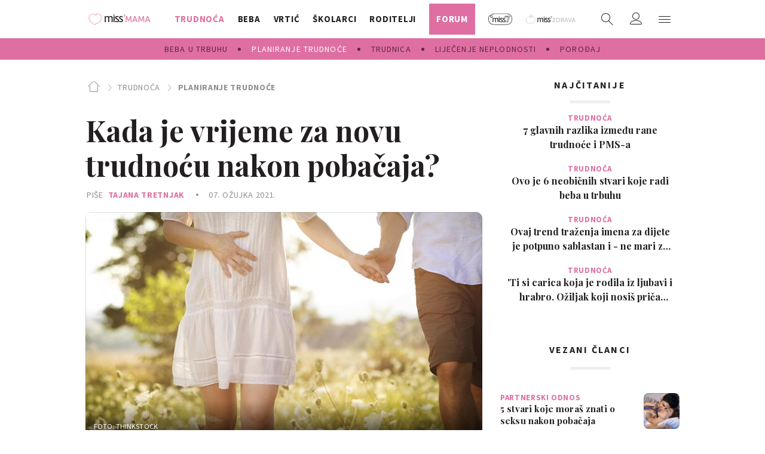

--- FILE ---
content_type: text/html; charset=utf-8
request_url: https://traffic.styria.hr/v2/feed/1477/missmama_axiom_content?
body_size: 1273
content:
<!DOCTYPE html>

<html lang="en">

    <head>
        <meta charset="UTF-8">

        
    <link href="https://fonts.googleapis.com/css?family=Playfair+Display:400,700|Source+Sans+Pro:400,700&amp;subset=latin-ext" rel="stylesheet">
    <link rel="stylesheet" href="/static/miss7mama/css/tes.miss7mama.css?bust=20180908" type='text/css'>
    <script src="/static/miss7mama/js/iframeResizer.contentWindow.min.js"></script>


        <title>24sata</title>

    </head>
    <body class="" >

        

    
        
    

    <div class="main_tile">

        <div class="main_tile__label">
            Odabrali smo za vas
        </div>

        <div class="main_tile__content cf">

            
                <div class="gr-12 gr-3@lg">

                    <article class="card  card--recommend_widget cf">

                        <a class="card__link cf" href="https://www.24sata.hr/lifestyle/evo-koji-znakovi-zodijaka-vole-sve-zivo-imati-pod-kontrolom-1101969?utm_source=missMAMA&amp;utm_medium=Widget&amp;utm_campaign=Partnerski+portali" target="_top" title="Evo koji znakovi Zodijaka vole sve živo imati pod kontrolom" onclick="ga('send', 'event', 'S miss7mama.24sata.hr', 'Na 24sata.hr', 'https://www.24sata.hr/lifestyle/evo\u002Dkoji\u002Dznakovi\u002Dzodijaka\u002Dvole\u002Dsve\u002Dzivo\u002Dimati\u002Dpod\u002Dkontrolom\u002D1101969');" >
                            <div class="card__photo_wrap">
                                <figure class="card__figure">
                                    <img class="card__img" src="/media/images/6/63eaa63fb9702139d5855b68770bb2da.jpg" alt="Evo koji znakovi Zodijaka vole sve živo imati pod kontrolom">
                                </figure>
                            </div>

                            <div class="card__data_wrap cf">
                                <div class="card__data_inner_wrap cf">
                                    <h2 class="card__title">
                                        Evo koji znakovi Zodijaka vole sve živo imati pod kontrolom
                                    </h2>
                                </div>
                            </div>
                        </a>
                    </article>
                </div>
            
                <div class="gr-12 gr-3@lg">

                    <article class="card  card--recommend_widget cf">

                        <a class="card__link cf" href="https://www.24sata.hr/lifestyle/imate-povisen-kolesterol-ove-napitke-nikako-nemojte-piti-1101919?utm_source=missMAMA&amp;utm_medium=Widget&amp;utm_campaign=Partnerski+portali" target="_top" title="Imate povišen kolesterol? Ove napitke nikako nemojte piti" onclick="ga('send', 'event', 'S miss7mama.24sata.hr', 'Na 24sata.hr', 'https://www.24sata.hr/lifestyle/imate\u002Dpovisen\u002Dkolesterol\u002Dove\u002Dnapitke\u002Dnikako\u002Dnemojte\u002Dpiti\u002D1101919');" >
                            <div class="card__photo_wrap">
                                <figure class="card__figure">
                                    <img class="card__img" src="/media/images/5/5bb16073d50682cc33b64e21b5e31573.jpg" alt="Imate povišen kolesterol? Ove napitke nikako nemojte piti">
                                </figure>
                            </div>

                            <div class="card__data_wrap cf">
                                <div class="card__data_inner_wrap cf">
                                    <h2 class="card__title">
                                        Imate povišen kolesterol? Ove napitke nikako nemojte piti
                                    </h2>
                                </div>
                            </div>
                        </a>
                    </article>
                </div>
            
                <div class="gr-12 gr-3@lg">

                    <article class="card  card--recommend_widget cf">

                        <a class="card__link cf" href="https://www.24sata.hr/lifestyle/foto-bogata-ponuda-ribe-ovo-su-cijene-u-sibenskoj-ribarnici-1101976?utm_source=missMAMA&amp;utm_medium=Widget&amp;utm_campaign=Partnerski+portali" target="_top" title="Raznolika ponuda: Pogledajte cijene ribe u šibenskoj ribarnici" onclick="ga('send', 'event', 'S miss7mama.24sata.hr', 'Na 24sata.hr', 'https://www.24sata.hr/lifestyle/foto\u002Dbogata\u002Dponuda\u002Dribe\u002Dovo\u002Dsu\u002Dcijene\u002Du\u002Dsibenskoj\u002Dribarnici\u002D1101976');" >
                            <div class="card__photo_wrap">
                                <figure class="card__figure">
                                    <img class="card__img" src="/media/images/2/2e064330a6892379207ab0ab9ea3ad93.jpg" alt="Raznolika ponuda: Pogledajte cijene ribe u šibenskoj ribarnici">
                                </figure>
                            </div>

                            <div class="card__data_wrap cf">
                                <div class="card__data_inner_wrap cf">
                                    <h2 class="card__title">
                                        Raznolika ponuda: Pogledajte cijene ribe u šibenskoj ribarnici
                                    </h2>
                                </div>
                            </div>
                        </a>
                    </article>
                </div>
            
                <div class="gr-12 gr-3@lg">

                    <article class="card  card--recommend_widget cf">

                        <a class="card__link cf" href="https://www.24sata.hr/lifestyle/foto-najveci-labirint-od-snijega-na-svijetu-u-poljskoj-je-cudo-1101940?utm_source=missMAMA&amp;utm_medium=Widget&amp;utm_campaign=Partnerski+portali" target="_top" title="FOTO 60.000 blokova snijega: Ovo je najveći snježni labirint" onclick="ga('send', 'event', 'S miss7mama.24sata.hr', 'Na 24sata.hr', 'https://www.24sata.hr/lifestyle/foto\u002Dnajveci\u002Dlabirint\u002Dod\u002Dsnijega\u002Dna\u002Dsvijetu\u002Du\u002Dpoljskoj\u002Dje\u002Dcudo\u002D1101940');" >
                            <div class="card__photo_wrap">
                                <figure class="card__figure">
                                    <img class="card__img" src="/media/images/a/ae778a352aedcbc106861f6a9ddfcfe0.jpg" alt="FOTO 60.000 blokova snijega: Ovo je najveći snježni labirint">
                                </figure>
                            </div>

                            <div class="card__data_wrap cf">
                                <div class="card__data_inner_wrap cf">
                                    <h2 class="card__title">
                                        FOTO 60.000 blokova snijega: Ovo je najveći snježni labirint
                                    </h2>
                                </div>
                            </div>
                        </a>
                    </article>
                </div>
            
        </div>
    </div>



    </body>
</html>


--- FILE ---
content_type: application/javascript
request_url: https://miss7mama.24sata.hr/static/js/lib/videojs/videojs-share.min.js?bust=20251111
body_size: 14142
content:
/**
 * videojs-share
 * @version 3.0.0
 * @copyright 2018 Mikhail Khazov <mkhazov.work@gmail.com>
 * @license MIT
 */
! function(t, e) {
    "object" == typeof exports && "undefined" != typeof module ? module.exports = e(require("video.js")) : "function" == typeof define && define.amd ? define(["video.js"], e) : t.videojsShare = e(t.videojs)
}(this, function(t) {
    "use strict";

    function e(t, e) {
        return e = {
            exports: {}
        }, t(e, e.exports), e.exports
    }

    function n(t) {
        var e;
        if ("SELECT" === t.nodeName) t.focus(), e = t.value;
        else if ("INPUT" === t.nodeName || "TEXTAREA" === t.nodeName) {
            var n = t.hasAttribute("readonly");
            n || t.setAttribute("readonly", ""), t.select(), t.setSelectionRange(0, t.value.length), n || t.removeAttribute("readonly"), e = t.value
        } else {
            t.hasAttribute("contenteditable") && t.focus();
            var i = window.getSelection(),
                o = document.createRange();
            o.selectNodeContents(t), i.removeAllRanges(), i.addRange(o), e = i.toString()
        }
        return e
    }

    function i() {}

    function o(t, e) {
        for (; t && t.nodeType !== J;) {
            if ("function" == typeof t.matches && t.matches(e)) return t;
            t = t.parentNode
        }
    }

    function r(t, e, n, i, o) {
        var r = l.apply(this, arguments);
        return t.addEventListener(n, r, o), {
            destroy: function() {
                t.removeEventListener(n, r, o)
            }
        }
    }

    function a(t, e, n, i, o) {
        return "function" == typeof t.addEventListener ? r.apply(null, arguments) : "function" == typeof n ? r.bind(null, document).apply(null, arguments) : ("string" == typeof t && (t = document.querySelectorAll(t)), Array.prototype.map.call(t, function(t) {
            return r(t, e, n, i, o)
        }))
    }

    function l(t, e, n, i) {
        return function(n) {
            n.delegateTarget = Q(n.target, e), n.delegateTarget && i.call(t, n)
        }
    }

    function s(t, e, n) {
        if (!t && !e && !n) throw new Error("Missing required arguments");
        if (!G.string(e)) throw new TypeError("Second argument must be a String");
        if (!G.fn(n)) throw new TypeError("Third argument must be a Function");
        if (G.node(t)) return c(t, e, n);
        if (G.nodeList(t)) return u(t, e, n);
        if (G.string(t)) return h(t, e, n);
        throw new TypeError("First argument must be a String, HTMLElement, HTMLCollection, or NodeList")
    }

    function c(t, e, n) {
        return t.addEventListener(e, n), {
            destroy: function() {
                t.removeEventListener(e, n)
            }
        }
    }

    function u(t, e, n) {
        return Array.prototype.forEach.call(t, function(t) {
            t.addEventListener(e, n)
        }), {
            destroy: function() {
                Array.prototype.forEach.call(t, function(t) {
                    t.removeEventListener(e, n)
                })
            }
        }
    }

    function h(t, e, n) {
        return Z(document.body, t, e, n)
    }

    function d(t) {
        return Object.keys(t).filter(function(e) {
            return void 0 !== t[e] && "" !== t[e]
        }).map(function(e) {
            return encodeURIComponent(e) + "=" + encodeURIComponent(t[e])
        }).join("&")
    }

    function f() {
        var t = arguments.length > 0 && void 0 !== arguments[0] ? arguments[0] : {},
            e = t.fbAppId,
            n = t.url,
            i = t.redirectUri;
        if (!e) throw new Error("fbAppId is not defined");
        var o = d({
            app_id: e,
            display: "popup",
            redirect_uri: i,
            link: n
        });
        return window.open("https://www.facebook.com/dialog/feed?" + o, "_blank", et)
    }

    function p() {
        var t = arguments.length > 0 && void 0 !== arguments[0] ? arguments[0] : {},
            e = t.fbAppId,
            n = t.url,
            i = t.hashtag,
            o = t.redirectUri;
        if (!e) throw new Error("fbAppId is not defined");
        var r = d({
            app_id: e,
            display: "popup",
            redirect_uri: o,
            href: n,
            hashtag: i
        });
        return window.open("https://www.facebook.com/dialog/share?" + r, "_blank", et)
    }

    function v() {
        var t = (arguments.length > 0 && void 0 !== arguments[0] ? arguments[0] : {}).url;
        if (!t) throw new Error("url is not defined");
        var e = d({
            kid_directed_site: "0",
            sdk: "joey",
            u: t,
            display: "popup",
            ref: "plugin",
            src: "share_button"
        });
        return window.open("https://www.facebook.com/sharer/sharer.php?" + e, "_blank", et)
    }

    function g() {
        var t = d({
            url: (arguments.length > 0 && void 0 !== arguments[0] ? arguments[0] : {}).url
        });
        return window.open("https://plus.google.com/share?" + t, "_blank", et)
    }

    function m() {
        var t = arguments.length > 0 && void 0 !== arguments[0] ? arguments[0] : {},
            e = d({
                share_url: t.url,
                title: t.title,
                description: t.description,
                imageurl: t.image
            });
        return window.open("http://connect.mail.ru/share?" + e, "_blank", et)
    }

    function w() {
        var t = arguments.length > 0 && void 0 !== arguments[0] ? arguments[0] : {},
            e = t.url,
            n = t.title,
            i = t.description,
            o = (n || "") + "\r\n" + (i || "") + "\r\n" + (e || ""),
            r = "mailto:?body=" + encodeURIComponent(o);
        return window.location.assign(r)
    }

    function y() {
        var t = arguments.length > 0 && void 0 !== arguments[0] ? arguments[0] : {},
            e = d({
                "st.cmd": "addShare",
                "st._surl": t.url,
                title: t.title
            });
        return window.open("https://ok.ru/dk?" + e, "_blank", et)
    }

    function b() {
        var t = arguments.length > 0 && void 0 !== arguments[0] ? arguments[0] : {},
            e = d({
                url: t.url,
                text: t.title
            });
        return window.open("https://t.me/share/url?" + e, "_blank", et)
    }

    function k() {
        var t = arguments.length > 0 && void 0 !== arguments[0] ? arguments[0] : {},
            e = t.title,
            n = t.url,
            i = t.hashtags,
            o = d({
                text: e,
                url: n,
                hashtags: (void 0 === i ? [] : i).join(",")
            });
        return window.open("https://twitter.com/intent/tweet?" + o, "_blank", et)
    }

    function _() {
        var t = arguments.length > 0 && void 0 !== arguments[0] ? arguments[0] : {},
            e = d({
                url: t.url,
                title: t.title
            });
        return window.open("https://www.reddit.com/submit?" + e, "_blank", et)
    }

    function C() {
        var t = arguments.length > 0 && void 0 !== arguments[0] ? arguments[0] : {},
            e = t.description,
            n = d({
                url: t.url,
                description: e,
                media: t.media
            });
        return window.open("https://pinterest.com/pin/create/button/?" + n, "_blank", et)
    }

    function x() {
        var t = arguments.length > 0 && void 0 !== arguments[0] ? arguments[0] : {},
            e = t.url,
            n = t.title,
            i = t.caption,
            o = t.tags,
            r = void 0 === o ? [] : o,
            a = t.posttype,
            l = void 0 === a ? "link" : a,
            s = d({
                canonicalUrl: e,
                title: n,
                caption: i,
                tags: r.join(","),
                posttype: l
            });
        return window.open("https://www.tumblr.com/widgets/share/tool?" + s, "_blank", et)
    }

    function E() {
        return !!window.navigator.userAgent.match(/Version\/[\d.]+.*Safari/)
    }

    function j(t) {
        return E() ? window.open(t) : window.location.assign(t)
    }

    function S() {
        var t = arguments.length > 0 && void 0 !== arguments[0] ? arguments[0] : {},
            e = t.url,
            n = t.title;
        if (!e && !n) throw new Error("url and title not specified");
        return j("viber://forward?" + d({
            text: [n, e].filter(function(t) {
                return t
            }).join(" ")
        }))
    }

    function F() {
        var t = arguments.length > 0 && void 0 !== arguments[0] ? arguments[0] : {},
            e = t.url,
            n = t.image,
            i = t.isVkParse,
            o = t.description,
            r = t.title;
        o && o.length > nt && (o = o.substr(0, nt) + "..."), r && r.length > nt && (r = r.substr(0, nt) + "...");
        return "https://vk.com/share.php?" + d(i ? {
            url: e
        } : {
            url: e,
            title: r,
            description: o,
            image: n,
            noparse: !0
        })
    }

    function A() {
        var t = arguments.length > 0 && void 0 !== arguments[0] ? arguments[0] : {};
        return window.open(F(t), "_blank", et)
    }

    function T() {
        var t = arguments.length > 0 && void 0 !== arguments[0] ? arguments[0] : {},
            e = t.phone,
            n = d({
                text: [t.title, t.url].filter(function(t) {
                    return t
                }).join(" "),
                phone: e
            });
        return window.open("https://api.whatsapp.com/send?" + n, "_blank", et)
    }

    function z() {
        var t = arguments.length > 0 && void 0 !== arguments[0] ? arguments[0] : {},
            e = t.title,
            n = t.url,
            i = d({
                title: e,
                summary: t.description,
                url: n
            });
        return window.open("https://www.linkedin.com/shareArticle?mini=true&" + i, "_blank", et)
    }

    function M() {
        var t = arguments.length > 0 && void 0 !== arguments[0] ? arguments[0] : {},
            e = t.fbAppId,
            n = t.url;
        if (!e) throw new Error("fbAppId is not defined");
        var i = d({
            app_id: e,
            link: n
        });
        return window.location.assign("fb-messenger://share?" + i)
    }

    function O() {
        var t = arguments.length > 0 && void 0 !== arguments[0] ? arguments[0] : {},
            e = t.title,
            n = t.url;
        if (!n) throw new Error("url is not defined");
        var i = encodeURIComponent("" + n);
        return e && (i = "" + encodeURIComponent(e + " ") + i), window.open("https://line.me/R/msg/text/?" + i, "_blank", et)
    }

    function L() {
        return "ontouchstart" in window || navigator.MaxTouchPoints > 0 || navigator.msMaxTouchPoints > 0
    }

    function V() {
        return /Android/.test(window.navigator.userAgent) || /iP(hone|ad|od)/i.test(window.navigator.userAgent)
    }

    function H() {
        var t = arguments.length > 0 && void 0 !== arguments[0] ? arguments[0] : [];
        return !(arguments.length > 1 && void 0 !== arguments[1]) || arguments[1] ? V() ? t : t.filter(function(t) {
            return !ot.includes(t)
        }) : t
    }
    t = "default" in t ? t.default : t;
    var I = function() {
            return window.location.href
        }(),
        P = {
            mobileVerification: !0,
            title: "Video",
            url: I,
            socials: ["fbFeed", "tw", "reddit", "gp", "messenger", "linkedin", "vk", "ok", "mail", "telegram", "whatsapp", "viber", "email"],
            embedCode: function() {
                return "<iframe src='" + I + "' width='560' height='315' frameborder='0' allowfullscreen></iframe>"
            }(),
            redirectUri: function() {
                return I + "#close_window"
            }()
        },
        R = function(t, e) {
            if (!(t instanceof e)) throw new TypeError("Cannot call a class as a function")
        },
        U = function() {
            function t(t, e) {
                for (var n = 0; n < e.length; n++) {
                    var i = e[n];
                    i.enumerable = i.enumerable || !1, i.configurable = !0, "value" in i && (i.writable = !0), Object.defineProperty(t, i.key, i)
                }
            }
            return function(e, n, i) {
                return n && t(e.prototype, n), i && t(e, i), e
            }
        }(),
        N = function(t, e) {
            if ("function" != typeof e && null !== e) throw new TypeError("Super expression must either be null or a function, not " + typeof e);
            t.prototype = Object.create(e && e.prototype, {
                constructor: {
                    value: t,
                    enumerable: !1,
                    writable: !0,
                    configurable: !0
                }
            }), e && (Object.setPrototypeOf ? Object.setPrototypeOf(t, e) : t.__proto__ = e)
        },
        B = function(t, e) {
            if (!t) throw new ReferenceError("this hasn't been initialised - super() hasn't been called");
            return !e || "object" != typeof e && "function" != typeof e ? t : e
        },
        q = function(t) {
            function e(n, i) {
                R(this, e);
                var o = B(this, t.call(this, n, i));
                return o.addClass("vjs-menu-button"), o.addClass("vjs-share-control"), o.addClass("vjs-icon-share"), o.controlText(n.localize("Share")), o
            }
            return N(e, t), e.prototype.handleClick = function() {
                this.player().getChild("ShareOverlay").open()
            }, e
        }(videojs.getComponent("Button")),
        D = function(t) {
            function e(n, i) {
                R(this, e);
                var o = B(this, t.call(this, n, i));
                return o.playerClassName = "vjs-videojs-share_open", o
            }
            return N(e, t), e.prototype.open = function() {
                var e = this.player();
                e.addClass(this.playerClassName), t.prototype.open.call(this), e.trigger("sharing:opened")
            }, e.prototype.close = function() {
                var e = this.player();
                e.removeClass(this.playerClassName), t.prototype.close.call(this), e.trigger("sharing:closed")
            }, e
        }(videojs.getComponent("ModalDialog")),
        Y = ("undefined" != typeof window ? window : "undefined" != typeof global ? global : "undefined" != typeof self && self, n),
        W = e(function(t, e) {
            ! function(e, n) {
                n(t, Y)
            }(0, function(t, e) {
                function n(t, e) {
                    if (!(t instanceof e)) throw new TypeError("Cannot call a class as a function")
                }
                var i = function(t) {
                        return t && t.__esModule ? t : {
                            default: t
                        }
                    }(e),
                    o = "function" == typeof Symbol && "symbol" == typeof Symbol.iterator ? function(t) {
                        return typeof t
                    } : function(t) {
                        return t && "function" == typeof Symbol && t.constructor === Symbol && t !== Symbol.prototype ? "symbol" : typeof t
                    },
                    r = function() {
                        function t(t, e) {
                            for (var n = 0; n < e.length; n++) {
                                var i = e[n];
                                i.enumerable = i.enumerable || !1, i.configurable = !0, "value" in i && (i.writable = !0), Object.defineProperty(t, i.key, i)
                            }
                        }
                        return function(e, n, i) {
                            return n && t(e.prototype, n), i && t(e, i), e
                        }
                    }(),
                    a = function() {
                        function t(e) {
                            n(this, t), this.resolveOptions(e), this.initSelection()
                        }
                        return r(t, [{
                            key: "resolveOptions",
                            value: function() {
                                var t = arguments.length > 0 && void 0 !== arguments[0] ? arguments[0] : {};
                                this.action = t.action, this.container = t.container, this.emitter = t.emitter, this.target = t.target, this.text = t.text, this.trigger = t.trigger, this.selectedText = ""
                            }
                        }, {
                            key: "initSelection",
                            value: function() {
                                this.text ? this.selectFake() : this.target && this.selectTarget()
                            }
                        }, {
                            key: "selectFake",
                            value: function() {
                                var t = this,
                                    e = "rtl" == document.documentElement.getAttribute("dir");
                                this.removeFake(), this.fakeHandlerCallback = function() {
                                    return t.removeFake()
                                }, this.fakeHandler = this.container.addEventListener("click", this.fakeHandlerCallback) || !0, this.fakeElem = document.createElement("textarea"), this.fakeElem.style.fontSize = "12pt", this.fakeElem.style.border = "0", this.fakeElem.style.padding = "0", this.fakeElem.style.margin = "0", this.fakeElem.style.position = "absolute", this.fakeElem.style[e ? "right" : "left"] = "-9999px";
                                var n = window.pageYOffset || document.documentElement.scrollTop;
                                this.fakeElem.style.top = n + "px", this.fakeElem.setAttribute("readonly", ""), this.fakeElem.value = this.text, this.container.appendChild(this.fakeElem), this.selectedText = (0, i.default)(this.fakeElem), this.copyText()
                            }
                        }, {
                            key: "removeFake",
                            value: function() {
                                this.fakeHandler && (this.container.removeEventListener("click", this.fakeHandlerCallback), this.fakeHandler = null, this.fakeHandlerCallback = null), this.fakeElem && (this.container.removeChild(this.fakeElem), this.fakeElem = null)
                            }
                        }, {
                            key: "selectTarget",
                            value: function() {
                                this.selectedText = (0, i.default)(this.target), this.copyText()
                            }
                        }, {
                            key: "copyText",
                            value: function() {
                                var t = void 0;
                                try {
                                    t = document.execCommand(this.action)
                                } catch (e) {
                                    t = !1
                                }
                                this.handleResult(t)
                            }
                        }, {
                            key: "handleResult",
                            value: function(t) {
                                this.emitter.emit(t ? "success" : "error", {
                                    action: this.action,
                                    text: this.selectedText,
                                    trigger: this.trigger,
                                    clearSelection: this.clearSelection.bind(this)
                                })
                            }
                        }, {
                            key: "clearSelection",
                            value: function() {
                                this.trigger && this.trigger.focus(), window.getSelection().removeAllRanges()
                            }
                        }, {
                            key: "destroy",
                            value: function() {
                                this.removeFake()
                            }
                        }, {
                            key: "action",
                            set: function() {
                                var t = arguments.length > 0 && void 0 !== arguments[0] ? arguments[0] : "copy";
                                if (this._action = t, "copy" !== this._action && "cut" !== this._action) throw new Error('Invalid "action" value, use either "copy" or "cut"')
                            },
                            get: function() {
                                return this._action
                            }
                        }, {
                            key: "target",
                            set: function(t) {
                                if (void 0 !== t) {
                                    if (!t || "object" !== (void 0 === t ? "undefined" : o(t)) || 1 !== t.nodeType) throw new Error('Invalid "target" value, use a valid Element');
                                    if ("copy" === this.action && t.hasAttribute("disabled")) throw new Error('Invalid "target" attribute. Please use "readonly" instead of "disabled" attribute');
                                    if ("cut" === this.action && (t.hasAttribute("readonly") || t.hasAttribute("disabled"))) throw new Error('Invalid "target" attribute. You can\'t cut text from elements with "readonly" or "disabled" attributes');
                                    this._target = t
                                }
                            },
                            get: function() {
                                return this._target
                            }
                        }]), t
                    }();
                t.exports = a
            })
        });
    i.prototype = {
        on: function(t, e, n) {
            var i = this.e || (this.e = {});
            return (i[t] || (i[t] = [])).push({
                fn: e,
                ctx: n
            }), this
        },
        once: function(t, e, n) {
            function i() {
                o.off(t, i), e.apply(n, arguments)
            }
            var o = this;
            return i._ = e, this.on(t, i, n)
        },
        emit: function(t) {
            var e = [].slice.call(arguments, 1),
                n = ((this.e || (this.e = {}))[t] || []).slice(),
                i = 0,
                o = n.length;
            for (i; i < o; i++) n[i].fn.apply(n[i].ctx, e);
            return this
        },
        off: function(t, e) {
            var n = this.e || (this.e = {}),
                i = n[t],
                o = [];
            if (i && e)
                for (var r = 0, a = i.length; r < a; r++) i[r].fn !== e && i[r].fn._ !== e && o.push(i[r]);
            return o.length ? n[t] = o : delete n[t], this
        }
    };
    var X = i,
        G = e(function(t, e) {
            e.node = function(t) {
                return void 0 !== t && t instanceof HTMLElement && 1 === t.nodeType
            }, e.nodeList = function(t) {
                var n = Object.prototype.toString.call(t);
                return void 0 !== t && ("[object NodeList]" === n || "[object HTMLCollection]" === n) && "length" in t && (0 === t.length || e.node(t[0]))
            }, e.string = function(t) {
                return "string" == typeof t || t instanceof String
            }, e.fn = function(t) {
                return "[object Function]" === Object.prototype.toString.call(t)
            }
        }),
        J = 9;
    if ("undefined" != typeof Element && !Element.prototype.matches) {
        var K = Element.prototype;
        K.matches = K.matchesSelector || K.mozMatchesSelector || K.msMatchesSelector || K.oMatchesSelector || K.webkitMatchesSelector
    }
    var Q = o,
        Z = a,
        $ = s,
        tt = function(t) {
            return t && t.__esModule ? t.default : t
        }(e(function(t, e) {
            ! function(e, n) {
                n(t, W, X, $)
            }(0, function(t, e, n, i) {
                function o(t) {
                    return t && t.__esModule ? t : {
                        default: t
                    }
                }

                function r(t, e) {
                    if (!(t instanceof e)) throw new TypeError("Cannot call a class as a function")
                }

                function a(t, e) {
                    if (!t) throw new ReferenceError("this hasn't been initialised - super() hasn't been called");
                    return !e || "object" != typeof e && "function" != typeof e ? t : e
                }

                function l(t, e) {
                    if ("function" != typeof e && null !== e) throw new TypeError("Super expression must either be null or a function, not " + typeof e);
                    t.prototype = Object.create(e && e.prototype, {
                        constructor: {
                            value: t,
                            enumerable: !1,
                            writable: !0,
                            configurable: !0
                        }
                    }), e && (Object.setPrototypeOf ? Object.setPrototypeOf(t, e) : t.__proto__ = e)
                }

                function s(t, e) {
                    var n = "data-clipboard-" + t;
                    if (e.hasAttribute(n)) return e.getAttribute(n)
                }
                var c = o(e),
                    u = o(n),
                    h = o(i),
                    d = "function" == typeof Symbol && "symbol" == typeof Symbol.iterator ? function(t) {
                        return typeof t
                    } : function(t) {
                        return t && "function" == typeof Symbol && t.constructor === Symbol && t !== Symbol.prototype ? "symbol" : typeof t
                    },
                    f = function() {
                        function t(t, e) {
                            for (var n = 0; n < e.length; n++) {
                                var i = e[n];
                                i.enumerable = i.enumerable || !1, i.configurable = !0, "value" in i && (i.writable = !0), Object.defineProperty(t, i.key, i)
                            }
                        }
                        return function(e, n, i) {
                            return n && t(e.prototype, n), i && t(e, i), e
                        }
                    }(),
                    p = function(t) {
                        function e(t, n) {
                            r(this, e);
                            var i = a(this, (e.__proto__ || Object.getPrototypeOf(e)).call(this));
                            return i.resolveOptions(n), i.listenClick(t), i
                        }
                        return l(e, t), f(e, [{
                            key: "resolveOptions",
                            value: function() {
                                var t = arguments.length > 0 && void 0 !== arguments[0] ? arguments[0] : {};
                                this.action = "function" == typeof t.action ? t.action : this.defaultAction, this.target = "function" == typeof t.target ? t.target : this.defaultTarget, this.text = "function" == typeof t.text ? t.text : this.defaultText, this.container = "object" === d(t.container) ? t.container : document.body
                            }
                        }, {
                            key: "listenClick",
                            value: function(t) {
                                var e = this;
                                this.listener = (0, h.default)(t, "click", function(t) {
                                    return e.onClick(t)
                                })
                            }
                        }, {
                            key: "onClick",
                            value: function(t) {
                                var e = t.delegateTarget || t.currentTarget;
                                this.clipboardAction && (this.clipboardAction = null), this.clipboardAction = new c.default({
                                    action: this.action(e),
                                    target: this.target(e),
                                    text: this.text(e),
                                    container: this.container,
                                    trigger: e,
                                    emitter: this
                                })
                            }
                        }, {
                            key: "defaultAction",
                            value: function(t) {
                                return s("action", t)
                            }
                        }, {
                            key: "defaultTarget",
                            value: function(t) {
                                var e = s("target", t);
                                if (e) return document.querySelector(e)
                            }
                        }, {
                            key: "defaultText",
                            value: function(t) {
                                return s("text", t)
                            }
                        }, {
                            key: "destroy",
                            value: function() {
                                this.listener.destroy(), this.clipboardAction && (this.clipboardAction.destroy(), this.clipboardAction = null)
                            }
                        }], [{
                            key: "isSupported",
                            value: function() {
                                var t = arguments.length > 0 && void 0 !== arguments[0] ? arguments[0] : ["copy", "cut"],
                                    e = "string" == typeof t ? [t] : t,
                                    n = !!document.queryCommandSupported;
                                return e.forEach(function(t) {
                                    n = n && !!document.queryCommandSupported(t)
                                }), n
                            }
                        }]), e
                    }(u.default);
                t.exports = p
            })
        })),
        et = "scrollbars=0, resizable=1, menubar=0, left=100, top=100, width=550, height=440, toolbar=0, status=0",
        nt = 80,
        it = (Object.freeze || Object)({
            fbFeed: f,
            fbShare: p,
            fbButton: v,
            gp: g,
            mail: m,
            email: w,
            ok: y,
            telegram: b,
            tw: k,
            reddit: _,
            pinterest: C,
            tumblr: x,
            viber: S,
            getVkUrl: F,
            vk: A,
            whatsapp: T,
            linkedin: z,
            messenger: M,
            line: O
        }),
        ot = ["whatsapp", "viber", "messenger"],
        rt = {
            fbFeed: '<svg width="8" height="16" viewbox="0 0 8 16" xmlns="http://www.w3.org/2000/svg">\n  <path d="M5.937 2.752h1.891V.01L5.223 0c-2.893 0-3.55 2.047-3.55 3.353v1.829H0v2.824h1.673V16H5.19V8.006h2.375l.308-2.824H5.19v-1.66c0-.624.44-.77.747-.77" fill="#FFF" fill-rule="evenodd"></path>\n</svg>\n',
            tw: '<svg width="18" height="15" viewbox="0 0 18 15" xmlns="http://www.w3.org/2000/svg">\n  <path d="M0 12.616a10.657 10.657 0 0 0 5.661 1.615c6.793 0 10.507-5.476 10.507-10.223 0-.156-.003-.31-.01-.464A7.38 7.38 0 0 0 18 1.684a7.461 7.461 0 0 1-2.12.564A3.621 3.621 0 0 0 17.503.262c-.713.411-1.505.71-2.345.871A3.739 3.739 0 0 0 12.462 0C10.422 0 8.77 1.607 8.77 3.59c0 .283.033.556.096.82A10.578 10.578 0 0 1 1.254.656a3.506 3.506 0 0 0-.5 1.807c0 1.246.65 2.346 1.642 2.99a3.731 3.731 0 0 1-1.673-.45v.046c0 1.74 1.274 3.193 2.962 3.523a3.756 3.756 0 0 1-.972.126c-.239 0-.47-.022-.695-.064.469 1.428 1.833 2.467 3.449 2.494A7.531 7.531 0 0 1 .88 12.665c-.298 0-.591-.014-.881-.049" fill="#FFF" fill-rule="evenodd"></path>\n</svg>\n',
            reddit: '<svg xmlns="http://www.w3.org/2000/svg" width="24" height="24" viewbox="0 0 24 24">\n  <path d="M24 11.779a2.654 2.654 0 0 0-4.497-1.899c-1.81-1.191-4.259-1.949-6.971-2.046l1.483-4.669 4.016.941-.006.058a2.17 2.17 0 0 0 2.174 2.163c1.198 0 2.172-.97 2.172-2.163a2.171 2.171 0 0 0-4.193-.785l-4.329-1.015a.37.37 0 0 0-.44.249L11.755 7.82c-2.838.034-5.409.798-7.3 2.025a2.643 2.643 0 0 0-1.799-.712A2.654 2.654 0 0 0 0 11.779c0 .97.533 1.811 1.317 2.271a4.716 4.716 0 0 0-.086.857C1.231 18.818 6.039 22 11.95 22s10.72-3.182 10.72-7.093c0-.274-.029-.544-.075-.81A2.633 2.633 0 0 0 24 11.779zM6.776 13.595c0-.868.71-1.575 1.582-1.575.872 0 1.581.707 1.581 1.575s-.709 1.574-1.581 1.574-1.582-.706-1.582-1.574zm9.061 4.669c-.797.793-2.048 1.179-3.824 1.179L12 19.44l-.013.003c-1.777 0-3.028-.386-3.824-1.179a.369.369 0 0 1 0-.523.372.372 0 0 1 .526 0c.65.647 1.729.961 3.298.961l.013.003.013-.003c1.569 0 2.648-.315 3.298-.962a.373.373 0 0 1 .526 0 .37.37 0 0 1 0 .524zm-.189-3.095a1.58 1.58 0 0 1-1.581-1.574c0-.868.709-1.575 1.581-1.575s1.581.707 1.581 1.575-.709 1.574-1.581 1.574z" fill="#FFF" fill-rule="evenodd"/>\n</svg>\n',
            gp: '<svg width="21" height="14" viewbox="0 0 21 14" xmlns="http://www.w3.org/2000/svg">\n  <path d="M6.816.006C8.5-.071 10.08.646 11.37 1.655a24.11 24.11 0 0 1-1.728 1.754C8.091 2.36 5.89 2.06 4.34 3.272c-2.217 1.503-2.317 5.05-.186 6.668 2.073 1.843 5.991.928 6.564-1.895-1.298-.02-2.6 0-3.899-.042-.003-.76-.006-1.518-.003-2.278 2.17-.006 4.341-.01 6.516.007.13 1.786-.11 3.688-1.23 5.164-1.696 2.34-5.1 3.022-7.756 2.02C1.681 11.921-.207 9.161.018 6.348.077 2.905 3.305-.11 6.816.006zm10.375 3.812h1.893c.004.634.007 1.27.014 1.903.632.007 1.27.007 1.902.013v1.893l-1.902.016c-.007.636-.01 1.27-.014 1.902h-1.896c-.006-.632-.006-1.266-.013-1.899l-1.902-.02V5.735c.633-.006 1.266-.01 1.902-.013.004-.636.01-1.27.016-1.903z" fill="#FFF" fill-rule="evenodd"></path>\n</svg>\n',
            messenger: '<svg xmlns="http://www.w3.org/2000/svg" viewBox="0 0 223 223" width="512" height="512">\n  <path d="M111.5 0C50.5 0 0.8 47 0.8 104.7c0 31.1 14.5 60.3 39.7 80.3 3.3 2.6 8 2 10.5-1.2 2.6-3.2 2-8-1.2-10.5 -21.6-17.1-34-42.1-34-68.5C15.8 55.2 58.7 15 111.5 15c52.8 0 95.7 40.2 95.7 89.7 0 49.4-42.9 89.7-95.7 89.7 -9.2 0-18.3-1.2-27.1-3.6 -1.9-0.5-4-0.3-5.7 0.7l-31.1 17.6c-3.6 2-4.9 6.6-2.8 10.2 1.4 2.4 3.9 3.8 6.5 3.8 1.3 0 2.5-0.3 3.7-1l28.4-16.1c9.1 2.2 18.5 3.4 28 3.4 61.1 0 110.7-47 110.7-104.7C222.3 47 172.6 0 111.5 0z" fill="#FFF" fill-rule="evenodd"/>\n  <path d="M114.7 71.9c-2.6-1.2-5.8-0.8-8 1.1l-57.9 49.1c-3.2 2.7-3.6 7.4-0.9 10.6 2.7 3.2 7.4 3.6 10.6 0.9l45.5-38.6v35.9c0 2.9 1.7 5.6 4.3 6.8 1 0.5 2.1 0.7 3.2 0.7 1.7 0 3.5-0.6 4.9-1.8l57.9-49.1c3.2-2.7 3.6-7.4 0.9-10.6   -2.7-3.2-7.4-3.6-10.6-0.9l-45.5 38.6V78.7C119 75.7 117.3 73.1 114.7 71.9z" fill="#FFF" fill-rule="evenodd"/>\n</svg>\n',
            linkedin: '<svg xmlns="http://www.w3.org/2000/svg" width="24" height="24">\n  <path fill="#FFF" fill-rule="evenodd" d="M4.98 3.5C4.98 4.881 3.87 6 2.5 6S.02 4.881.02 3.5C.02 2.12 1.13 1 2.5 1s2.48 1.12 2.48 2.5zM5 8H0v16h5V8zm7.982 0H8.014v16h4.969v-8.399c0-4.67 6.029-5.052 6.029 0V24H24V13.869c0-7.88-8.922-7.593-11.018-3.714V8z"/>\n</svg>\n',
            vk: '<svg width="22" height="12" viewbox="0 0 22 12" xmlns="http://www.w3.org/2000/svg">\n  <path d="M10.764 11.94h1.315s.397-.042.6-.251c.187-.192.18-.552.18-.552s-.025-1.685.794-1.934c.807-.245 1.844 1.629 2.942 2.35.832.545 1.463.425 1.463.425l2.938-.039s1.537-.09.808-1.244c-.06-.095-.425-.855-2.184-2.415-1.843-1.633-1.596-1.37.623-4.195 1.351-1.72 1.892-2.771 1.722-3.22-.16-.43-1.154-.316-1.154-.316l-3.308.02s-.246-.033-.427.071c-.178.102-.292.34-.292.34s-.524 1.33-1.222 2.463C14.09 5.833 13.5 5.96 13.26 5.81c-.56-.346-.42-1.388-.42-2.13 0-2.315.368-3.28-.716-3.531-.36-.082-.624-.137-1.544-.146C9.4-.01 8.4.006 7.835.27c-.377.176-.668.568-.49.59.218.029.713.128.976.47.339.44.327 1.43.327 1.43s.195 2.725-.455 3.064c-.446.232-1.057-.242-2.371-2.41-.673-1.11-1.18-2.338-1.18-2.338S4.542.848 4.368.725C4.157.576 3.86.529 3.86.529L.717.549S.245.562.072.757c-.155.175-.012.536-.012.536s2.46 5.5 5.247 8.271c2.556 2.542 5.457 2.375 5.457 2.375" fill="#FFF" fill-rule="evenodd"></path>\n</svg>\n',
            ok: '<svg width="12" height="18" viewbox="0 0 12 18" xmlns="http://www.w3.org/2000/svg">\n  <path d="M6.843 8.83c2.17-.468 4.162-2.626 3.521-5.3C9.863 1.442 7.561-.599 4.742.161c-6.148 1.662-3.661 9.912 2.1 8.668zm-1.6-6.458c1.39-.375 2.504.554 2.788 1.57.363 1.305-.592 2.394-1.618 2.657-2.913.747-4.16-3.43-1.17-4.227zM9.05 9.536c.41-.23.748-.608 1.367-.577.832.044 2.514 1.404-.445 2.824-1.624.778-1.699.558-2.972.926.22.411 2.55 2.453 3.214 3.082 1.103 1.046.164 2.234-.967 2.115-.718-.077-2.971-2.352-3.38-2.82-.92.438-2.541 2.674-3.431 2.81-1.175.182-2.155-1.091-.96-2.19L4.65 12.73c-.287-.145-1.171-.261-1.59-.389C-1.57 10.93.08 8.838 1.405 8.963c.478.046.907.42 1.274.621 1.931 1.05 4.463 1.029 6.37-.048z" fill="#FFF" fill-rule="evenodd"></path>\n</svg>\n',
            mail: '<svg width="17" height="16" viewbox="0 0 17 16" xmlns="http://www.w3.org/2000/svg">\n  <path d="M8.205 3.322c1.3 0 2.521.563 3.418 1.445v.003c0-.423.29-.742.694-.742l.101-.001c.631 0 .76.586.76.771l.004 6.584c-.045.431.454.653.73.377 1.077-1.086 2.366-5.585-.67-8.192-2.831-2.43-6.629-2.03-8.649-.664-2.146 1.453-3.52 4.668-2.185 7.688 1.455 3.294 5.617 4.276 8.091 3.296 1.253-.496 1.832 1.165.53 1.708-1.965.822-7.438.74-9.994-3.605C-.692 9.057-.6 3.896 3.98 1.222c3.505-2.046 8.125-1.48 10.91 1.374 2.913 2.985 2.743 8.572-.097 10.745-1.288.986-3.199.025-3.187-1.413l-.013-.47a4.827 4.827 0 0 1-3.388 1.381c-2.566 0-4.825-2.215-4.825-4.733 0-2.543 2.259-4.784 4.825-4.784zm3.231 4.602C11.34 6.08 9.944 4.97 8.26 4.97h-.063c-1.945 0-3.023 1.5-3.023 3.204 0 1.908 1.305 3.113 3.015 3.113 1.907 0 3.162-1.37 3.252-2.992l-.004-.372z" fill="#FFF" fill-rule="evenodd"></path>\n</svg>\n',
            email: '<svg width="17" height="16" viewbox="0 0 17 16" xmlns="http://www.w3.org/2000/svg">\n  <path d="M8.205 3.322c1.3 0 2.521.563 3.418 1.445v.003c0-.423.29-.742.694-.742l.101-.001c.631 0 .76.586.76.771l.004 6.584c-.045.431.454.653.73.377 1.077-1.086 2.366-5.585-.67-8.192-2.831-2.43-6.629-2.03-8.649-.664-2.146 1.453-3.52 4.668-2.185 7.688 1.455 3.294 5.617 4.276 8.091 3.296 1.253-.496 1.832 1.165.53 1.708-1.965.822-7.438.74-9.994-3.605C-.692 9.057-.6 3.896 3.98 1.222c3.505-2.046 8.125-1.48 10.91 1.374 2.913 2.985 2.743 8.572-.097 10.745-1.288.986-3.199.025-3.187-1.413l-.013-.47a4.827 4.827 0 0 1-3.388 1.381c-2.566 0-4.825-2.215-4.825-4.733 0-2.543 2.259-4.784 4.825-4.784zm3.231 4.602C11.34 6.08 9.944 4.97 8.26 4.97h-.063c-1.945 0-3.023 1.5-3.023 3.204 0 1.908 1.305 3.113 3.015 3.113 1.907 0 3.162-1.37 3.252-2.992l-.004-.372z" fill="#FFF" fill-rule="evenodd"></path>\n</svg>\n',
            telegram: '<svg width="21" height="17" viewbox="0 0 21 17" xmlns="http://www.w3.org/2000/svg">\n  <path d="M10.873 13.323c-.784.757-1.56 1.501-2.329 2.252-.268.262-.57.407-.956.387-.263-.014-.41-.13-.49-.378-.589-1.814-1.187-3.626-1.773-5.44a.425.425 0 0 0-.322-.317A417.257 417.257 0 0 1 .85 8.541a2.37 2.37 0 0 1-.59-.265c-.309-.203-.353-.527-.07-.762.26-.216.57-.397.886-.522C2.828 6.304 4.59 5.638 6.35 4.964L19.039.101c.812-.311 1.442.12 1.366.988-.05.572-.2 1.137-.32 1.702-.938 4.398-1.88 8.794-2.82 13.191l-.003.026c-.23 1.006-.966 1.28-1.806.668-1.457-1.065-2.91-2.134-4.366-3.201-.068-.05-.14-.098-.217-.152zm-3.22 1.385c.023-.103.038-.151.043-.2.092-.989.189-1.977.27-2.967a.732.732 0 0 1 .256-.534c2.208-1.968 4.41-3.943 6.613-5.917.626-.561 1.256-1.12 1.876-1.688.065-.06.08-.174.117-.263-.095-.027-.203-.095-.285-.072-.189.052-.38.127-.545.23C12.722 5.343 9.45 7.395 6.175 9.44c-.167.104-.214.19-.147.389.518 1.547 1.022 3.098 1.531 4.648.02.061.048.12.094.23z" fill="#FFF" fill-rule="evenodd"></path>\n</svg>\n',
            whatsapp: '<svg width="22" height="22" viewbox="0 0 22 22" xmlns="http://www.w3.org/2000/svg">\n  <path d="M7.926 5.587c-.213-.51-.375-.53-.698-.543a6.234 6.234 0 0 0-.369-.013c-.42 0-.86.123-1.125.395-.323.33-1.125 1.1-1.125 2.677 0 1.578 1.15 3.104 1.306 3.318.162.213 2.244 3.498 5.476 4.837 2.528 1.048 3.278.95 3.853.828.84-.181 1.894-.802 2.16-1.552.265-.75.265-1.39.187-1.527-.078-.135-.291-.213-.614-.375-.323-.161-1.894-.937-2.192-1.04-.29-.11-.569-.072-.788.239-.31.433-.614.873-.86 1.138-.194.207-.511.233-.776.123-.356-.149-1.351-.498-2.58-1.591-.95-.847-1.596-1.901-1.784-2.218-.187-.323-.02-.511.13-.685.161-.201.316-.343.478-.53.161-.188.252-.285.355-.505.11-.214.033-.434-.045-.595-.078-.162-.724-1.74-.99-2.38zM10.996 0C4.934 0 0 4.934 0 11c0 2.405.776 4.636 2.095 6.447L.724 21.534l4.228-1.351A10.913 10.913 0 0 0 11.003 22C17.067 22 22 17.066 22 11S17.067 0 11.003 0h-.006z" fill="#FFF" fill-rule="evenodd"></path>\n</svg>\n',
            viber: '<svg width="21" height="21" viewbox="0 0 21 21" xmlns="http://www.w3.org/2000/svg">\n  <path d="M18.639 14.904c-.628-.506-1.3-.96-1.96-1.423-1.318-.926-2.523-.997-3.506.491-.552.836-1.325.873-2.133.506-2.228-1.01-3.949-2.567-4.956-4.831-.446-1.002-.44-1.9.603-2.609.552-.375 1.108-.818 1.064-1.637C7.693 4.334 5.1.765 4.077.39 3.653.233 3.23.243 2.8.388.4 1.195-.594 3.169.358 5.507c2.84 6.974 7.84 11.829 14.721 14.792.392.169.828.236 1.049.297 1.567.015 3.402-1.494 3.932-2.992.51-1.441-.568-2.013-1.421-2.7zm-7.716-13.8c-.417-.064-1.052.026-1.02-.525.046-.817.8-.513 1.165-.565 4.833.163 8.994 4.587 8.935 9.359-.006.468.162 1.162-.536 1.149-.668-.013-.493-.717-.553-1.185-.64-5.067-2.96-7.46-7.991-8.233zm.984 1.39c3.104.372 5.64 3.065 5.615 6.024-.047.35.157.95-.409 1.036-.764.116-.615-.583-.69-1.033-.511-3.082-1.593-4.213-4.7-4.907-.458-.102-1.17-.03-1.052-.736.113-.671.752-.443 1.236-.385zm.285 2.419c1.377-.034 2.992 1.616 2.969 3.044.014.39-.028.802-.49.857-.333.04-.552-.24-.586-.585-.128-1.272-.798-2.023-2.073-2.228-.382-.061-.757-.184-.579-.7.12-.345.436-.38.76-.388z" fill="#FFF" fill-rule="evenodd"></path>\n</svg>\n'
        },
        at = function() {
            function t(e, n) {
                R(this, t), this.player = e, this.options = n, this.socials = H(n.socials, n.mobileVerification), this.copyBtnTextClass = "vjs-share__btn-text", this.socialBtnClass = "vjs-share__social", this._createContent(), this._initToggle(), this._initClipboard(), this._initSharing()
            }
            return t.prototype.getContent = function() {
                return this.content
            }, t.prototype._createContent = function() {
                var t = '\n      <svg xmlns="http://www.w3.org/2000/svg" width="18" height="20">\n        <path fill="#FFF" fill-rule="evenodd" d="M10.07 20H1.318A1.325 1.325 0 0 1 0 18.67V6.025c0-.712.542-1.21 1.318-1.21h7.294l2.776 2.656v11.2c0 .734-.59 1.33-1.318 1.33zm6.46-15.926v9.63h-3.673v1.48h3.825c.727 0 1.318-.595 1.318-1.328v-11.2L15.225 0H7.93c-.776 0-1.318.497-1.318 1.21v2.123h1.47V1.48h5.877v2.594h2.57zm-.73-1.48l-.37-.357v.356h.37zM9.918 8.888v9.63H1.47V6.295h5.878V8.89h2.57zm-.73-1.483l-.372-.355v.355h.37z"></path>\n      </svg>\n      <span class="' + this.copyBtnTextClass + '">' + this.player.localize("Copy") + "</span>\n    ",
                    e = document.createElement("div"),
                    n = "";
                this.options.embedCode && (n = '\n        <div class="vjs-share__subtitle hidden-xs">' + this.player.localize("Embed Code") + ':</div>\n        <div class="vjs-share__short-link-wrapper hidden-xs">\n          <input class="vjs-share__short-link" type="text" readonly="true" value="' + this.options.embedCode + '">\n          <div class="vjs-share__btn">\n            ' + t + "\n          </div>\n        </div>"), e.innerHTML = '<div class="vjs-share">\n      <div class="vjs-share__top hidden-sm">\n        <div class="vjs-share__title">' + this.player.localize("Share") + '</div>\n      </div>\n\n      <div class="vjs-share__middle">\n        <div class="vjs-share__subtitle hidden-xs">' + this.player.localize("Direct Link") + ':</div>\n        <div class="vjs-share__short-link-wrapper">\n          <input class="vjs-share__short-link" type="text" readonly="true" value="' + this.options.url + '">\n          <div class="vjs-share__btn">\n            ' + t + "\n          </div>\n        </div>\n        \n        " + n + '\n      </div>\n\n      <div class="vjs-share__bottom">\n        <div class="vjs-share__socials">\n          ' + this._getSocialItems().join("") + "\n        </div>\n      </div>\n    </div>", this.content = e.firstChild
            }, t.prototype._initClipboard = function() {
                var t = this;
                new tt(".vjs-share__btn", {
                    target: function(t) {
                        return t.previousElementSibling
                    }
                }).on("success", function(e) {
                    var n = e.trigger.querySelector("." + t.copyBtnTextClass),
                        i = function() {
                            n.innerText = t.player.localize("Copy"), e.clearSelection()
                        };
                    n.innerText = t.player.localize("Copied"), L() ? setTimeout(i, 1e3) : n.parentElement.addEventListener("mouseleave", function() {
                        setTimeout(i, 300)
                    })
                })
            }, t.prototype._initSharing = function() {
                var t = this,
                    e = this.content.querySelectorAll("." + this.socialBtnClass);
                Array.from(e).forEach(function(e) {
                    e.addEventListener("click", function(e) {
                        var n = e.currentTarget.getAttribute("data-social");
                        "function" == typeof it[n] && it[n](t.socialOptions)
                    })
                })
            }, t.prototype._initToggle = function() {
                var t = this.content.querySelector(".vjs-share__socials");
                this.socials.length > 10 || window.innerWidth <= 180 && this.socials.length > 6 ? t.style.height = "calc((2em + 5px) * 2)" : t.classList.add("horizontal")
            }, t.prototype._getSocialItems = function() {
                var t = [];
                return this.socials.forEach(function(e) {
                    rt[e] && t.push('\n          <button class="vjs-share__social vjs-share__social_' + e + '" data-social="' + e + '">\n            ' + rt[e] + "\n          </button>\n        ")
                }), t
            }, U(t, [{
                key: "socialOptions",
                get: function() {
                    var t = this.options;
                    return {
                        url: t.url,
                        title: t.title,
                        description: t.description,
                        image: t.image,
                        fbAppId: t.fbAppId,
                        isVkParse: t.isVkParse,
                        redirectUri: t.redirectUri
                    }
                }
            }]), t
        }(),
        lt = function(t) {
            function e(n, i) {
                R(this, e);
                var o = B(this, t.call(this, n, i));
                return o.player = n, o.options = i, o
            }
            return N(e, t), e.prototype._createModal = function() {
                var t = new at(this.player, this.options).getContent();
                this.modal = new D(this.player, {
                    content: t,
                    temporary: !0
                }), this.el = this.modal.contentEl(), this.player.addChild(this.modal)
            }, e.prototype.open = function() {
                this._createModal(), this.modal.open()
            }, e
        }(videojs.getComponent("Component")),
        st = function(e) {
            function n(i, o) {
                R(this, n);
                var r = B(this, e.call(this, i));
                return r.options = t.mergeOptions(P, o), r.player.ready(function() {
                    r.player.addClass("vjs-share"), i.addClass("vjs-videojs-share"), i.getChild("controlBar").addChild("ShareButton", o), i.addChild("ShareOverlay", o)
                }), r
            }
            return N(n, e), n
        }(t.getPlugin("plugin"));
    return st.defaultState = {}, st.VERSION = "3.0.0", t.registerComponent("ShareButton", q), t.registerComponent("ShareOverlay", lt), t.registerPlugin("share", st), st
});
